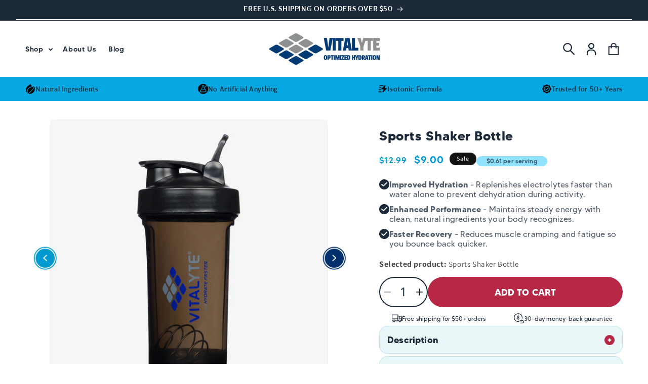

--- FILE ---
content_type: text/css
request_url: https://vitalyte.com/cdn/shop/t/50/assets/Custom-CSS.css?v=107324136729543240781760981068
body_size: 4246
content:
@font-face{font-family:MADE TOMMY;src:url(/cdn/shop/files/MADE_TOMMY_Regular_PERSONAL_USE.otf?v=1751449592);font-weight:400;font-display:swap}@font-face{font-family:MADE TOMMY;src:url(/cdn/shop/files/MADE_TOMMY_Medium_PERSONAL_USE.otf?v=1751449592);font-weight:500;font-display:swap}@font-face{font-family:MADE TOMMY;src:url(/cdn/shop/files/MADE_TOMMY_Bold_PERSONAL_USE.otf?v=1751449696);font-weight:700;font-display:swap}@font-face{font-family:Avenir Next;src:url(/cdn/shop/files/karu-medium.ttf?v=1751449862);font-weight:600;font-display:swap}p,h1,h2,h3,h4,h5,h6,span,li,ul{margin:0}.announcement-bar *{color:#fff;font-family:Avenir Next;font-size:14px;font-style:normal;font-weight:600;line-height:normal}.owl-dots span{background:#d9d9d9!important}.owl-dots .active span{background:#000!important}a.common-btn{max-width:350px;border-radius:100px;background:#b62846;display:flex;padding:20px 35px;justify-content:center;align-items:center;gap:10px;color:#fff;font-family:MADE TOMMY;font-size:18px;font-style:normal;font-weight:700;line-height:normal;letter-spacing:.18px;text-decoration:none}a.common-btn svg,a.common-btn img,.custom-contact .button img,.product .product-form__submit img{transition:.4s}a.common-btn:hover svg,a.common-btn:hover img,.custom-contact .button:hover img,.product .product-form__submit:hover img{transform:translate(2px)}a.common-btn img{max-width:20px}.common-space{padding:30px 0}.common-heading{color:#1c2939;text-align:center;font-family:MADE TOMMY;font-size:40px;font-style:normal;font-weight:400;line-height:140%}.common-heading span{font-weight:700}.common-desc{color:#1c2939bf;text-align:center;font-family:MADE TOMMY;font-size:20px;font-style:normal;font-weight:400;line-height:normal;letter-spacing:.2px}img{width:100%}@media (max-width: 1024px){a.common-btn{padding:15px}.common-heading{font-size:40px;line-height:normal}.common-desc{font-size:16px}}@media (max-width: 768px){a.common-btn{padding:18px 30px;font-size:16px;gap:10px}.common-space{padding:20px 0}.common-heading{font-size:32px;letter-spacing:normal}}@media (max-width: 550px){.common-desc{font-size:16px;line-height:normal;letter-spacing:.16px}.common-heading{font-size:24px;line-height:normal;letter-spacing:.24px}.common-heading br{display:none}.announcement-bar *{font-size:12px}.why_choose_vitalyte .icon-text-wrapper{padding-bottom:20px!important}}@media (max-width: 375px){.product .free-shipping{font-size:9px!important}.product .free-text-wrapper{gap:5px!important}}.product .product__title h1{color:#1c2939;font-family:MADE TOMMY;font-size:26px;font-style:normal;font-weight:700;line-height:140%}.product .price .price-item{color:#009ad0;font-family:MADE TOMMY;font-size:20px;font-style:normal;font-weight:500;line-height:140%}.product .buy-button-quantity-wrapper{display:flex;justify-content:flex-start;align-items:flex-start;gap:10px;margin-bottom:unset}.product .buy-button-quantity-wrapper .product-form__input{flex:unset;width:20%;min-width:unset}.product .custom-buy-button{width:80%}.product .custom-buy-button .product-form{margin:unset!important}.product .quantity__label{display:none}.product .quantity:after{content:none}.product .price-per-item__container{width:100%}.product .quantity{border-radius:1000px;border:2px solid #1c2939;background:#fff;overflow:hidden;min-height:60px;width:100%}.product .quantity__button{width:30%}.product .quantity__input{color:#1c2939;font-family:MADE TOMMY;font-size:24px;font-style:normal;font-weight:400;line-height:normal;letter-spacing:.24px}.product .quantity__button .svg-wrapper{width:1.5rem;pointer-events:none}.product .button:before{content:none}.product .button:after{content:none}.product .button{border-radius:100px;background:#b62846;display:flex;padding:0 23px;justify-content:center;align-items:center;color:#fff;font-family:MADE TOMMY;font-size:18px;font-style:normal;font-weight:700;line-height:normal;letter-spacing:.18px;text-transform:uppercase;margin:unset;height:60px;max-width:100%!important}.product .product-form__buttons{max-width:100%!important}.product .product__accordion{margin:5px 0;border:unset}.product .product__accordion details{margin:5px 0;border-radius:16px;border:1px solid rgba(0,154,208,.2);background:#e9f7f8;padding:15px}.product .product__accordion summary{padding:0}.product .product__accordion details:focus-visible{outline:unset!important;outline-offset:unset!important;box-shadow:unset!important}.product .product__accordion .accordion__title{color:#1c2939;font-family:MADE TOMMY;font-size:18px;font-style:normal;font-weight:700;line-height:normal;letter-spacing:.18px}.product .product__accordion .accordion__content{color:#1c2939bf;font-family:MADE TOMMY;font-size:16px;font-style:normal;font-weight:400;line-height:normal;letter-spacing:.16px;padding-top:10px;margin-bottom:unset!important;padding-left:0}.product .free-shipping-text{display:grid;grid-template-columns:repeat(2,1fr);gap:10px;margin:unset}.product .free-text-wrapper{display:flex;justify-content:flex-start;align-items:center;gap:10px;justify-content:space-evenly;width:fit-content;margin:0 auto}.product .free-shipping-icon{max-width:20px}.product .thumbnail-list.slider--tablet-up .thumbnail-list__item.slider__slide{width:calc(17% - .8rem)}.product .thumbnail{border-radius:10px}.product .thumbnail[aria-current]{border-radius:10px;border:2px solid #009ad0!important}.product .free-shipping{color:#1c2939;font-family:MADE TOMMY;font-size:12px;font-style:normal;font-weight:400;line-height:normal;letter-spacing:.12px}.product-form__input--pill input[type=radio]:checked+label{background:#e9f7f8!important}.product .custom-variant{display:flex;flex-direction:column;justify-content:center;align-items:center;border-radius:8px;overflow:hidden;border:1px solid #bae4f0}.product .varient-titel-wrapper{display:grid;grid-template-columns:repeat(2,1fr);width:100%}.product-form__input--pill input[type=radio]+label{width:100%;margin:0!important;border-radius:0!important;border:1px solid #bae4f0!important;background:#fff!important}.product .custom-variant-title,.product .custom-variant-price{color:#1c2939bf;font-family:MADE TOMMY;font-size:12px;font-style:normal;font-weight:400;line-height:normal;letter-spacing:.12px}.product .all-varinats-wrapper{width:100%}.product .product-form__input{width:100%;max-width:unset}.product variant-selects{border-radius:12px;border:1px solid rgba(0,154,208,.2);background:#e9f7f8;padding:20px;display:flex;justify-content:center;align-items:flex-start;gap:15px;flex-direction:column}.product .variant-heading{color:#1c2939;font-family:MADE TOMMY;font-size:16px;font-style:normal;font-weight:500;line-height:normal;letter-spacing:.16px}.product .form__label{display:none}.product .variant-desc{color:#1c2939bf;font-family:MADE TOMMY;font-size:12px;font-style:normal;font-weight:400;line-height:normal;letter-spacing:.12px}.product .custom-review.mobile{display:none}.product .custom-review{display:flex;justify-content:center;align-items:center;border-radius:8px 0 0 8px;border-left:10px solid #009ad0;margin-top:20px;padding:10px 20px 10px 3px;gap:10px;margin-left:15px}.product .review-image{width:100%;max-width:15%}.product .ration-text-wrapper{display:flex;justify-content:space-between;align-items:center;padding-bottom:14px}.product .review-heading{color:#1c2939;font-family:MADE TOMMY;font-size:16px;font-style:normal;font-weight:700;line-height:normal;letter-spacing:.16px}.product .rating-star-custom{width:100%;max-width:100px}.product .review-desc{color:#1c2939bf;font-family:MADE TOMMY;font-size:14px;font-style:normal;font-weight:400;line-height:normal;letter-spacing:.14px}.product .product-img-slider .nav-img{cursor:pointer;z-index:3;left:30px;max-width:45px}.product .buy-button-custom{margin:10px 0!important}.product .arrow-image-wrapper{width:95%;max-width:100%;position:absolute;top:50%;left:50%;transform:translate(-50%,-50%);z-index:2;display:flex;justify-content:space-between;align-items:center}.product .product-img-slider .next-img{right:30px;left:auto}.product .product-media-container{border-radius:16px;overflow:hidden}.product .variant-quantity,.product .variant-price{width:100%;color:#1c2939bf;font-family:MADE TOMMY;font-size:14px;font-style:normal;font-weight:500;line-height:normal;letter-spacing:.14px;background:#91e2ff;min-height:40px;display:flex;justify-content:center;align-items:center}.product .price-dis-wrapper{display:flex;justify-content:flex-start;align-items:center;gap:15px}.product .discount-text{color:#1c2939bf;font-family:MADE TOMMY;font-size:12px;font-style:normal;font-weight:500;line-height:normal;letter-spacing:.12px;border-radius:50px;background:#91e2ff;min-height:20px;display:flex;justify-content:center;align-items:center;padding:0 20px}.product .accordion details[open] .accordian-plus{display:none}.product .accordion details .accordian-plus{max-width:20px;display:flex;object-fit:contain}.product .accordion details[open] .accordian-minus{display:flex}.product .accordion details .accordian-minus{object-fit:contain;max-width:20px;display:none}.about-us *{font-family:MADE TOMMY;color:#1c2939}@media (max-width: 1050px){.product .quantity__button{width:30%}.product .quantity{min-height:50px}.product .button{height:50px}.product .quantity__button .svg-wrapper{width:1.1rem}}@media (max-width: 989px){.grid--2-col-tablet .grid__item{width:100%}.product .custom-review.desktop{display:none}.product .custom-review{margin:0}.product .custom-review.mobile{display:flex}}@media (max-width: 550px){.product .product__title h1{font-size:18px}.product .price .price-item{font-size:16px}.product .buy-button-quantity-wrapper .product-form__input{width:25%}.product .custom-buy-button{width:75%}.product .quantity__input{font-size:20px}.product .button,.product .product__accordion .accordion__title{font-size:16px}.product .product__accordion .accordion__content{font-size:14px}.product .free-shipping-icon{max-width:15px}.product .free-shipping{font-size:10px}.product .custom-variant-title,.product .custom-variant-price{font-size:12px}.product .variant-heading,.product .review-heading{font-size:14px}.product .review-desc,.product .variant-quantity,.product .variant-price{font-size:12px}.product variant-selects{padding:10px;gap:8px}.product .discount-text{font-size:10px;padding:0 15px}.product .product-img-slider .nav-img{max-width:35px}.product .rating-star-custom{max-width:70px}}.cart__empty-text{color:#1c2939;text-align:center;font-family:MADE TOMMY;font-size:40px;font-style:normal;font-weight:400;line-height:140%;text-transform:capitalize;margin:0!important}.cart-empty-para{color:#1c2939bf;text-align:center;font-family:MADE TOMMY;font-size:20px;font-style:normal;font-weight:400;line-height:normal;letter-spacing:.2px}.custom-cart-page{position:relative}.custom-cart-page:after{position:absolute;content:"";right:0;background-image:url(/cdn/shop/files/svgviewer-png-output_1.png?v=1752061605);height:100%;width:323px;background-size:cover;top:0;background-repeat:no-repeat;z-index:-1}.cart__warnings{padding-bottom:7rem!important}.page-width.not-empty-cart__page .title-wrapper-with-link{padding:9rem 0;justify-content:center;margin:0;position:relative;flex-direction:column}.page-width.not-empty-cart__page .title-wrapper-with-link:after{position:absolute;content:"";right:0;background-image:url(/cdn/shop/files/svgviewer-png-output_1.png?v=1752061605);height:100%;width:323px;background-size:cover;top:0;background-repeat:no-repeat;z-index:-1}.not-empty-cart__page h1.title.title--primary{color:#1c2939;text-align:center;font-family:MADE TOMMY;font-size:40px;font-style:normal;font-weight:700;line-height:140%;text-transform:capitalize}.prog-wrapper{display:flex;align-items:center;gap:20px;justify-content:center}.prog-wrapper span.number{color:#009ad080;text-align:center;font-family:MADE TOMMY;font-size:23px;font-style:normal;font-weight:400;line-height:140%;border-radius:100px;border:1.5px solid rgba(0,154,208,.5);width:40px;height:40px;display:flex;justify-content:center;align-items:center}.prog-wrapper span.number.active{color:#fff;font-weight:500;background:#009ad0}.prog-wrapper span.number-text{color:#009ad0bf;font-family:MADE TOMMY;font-size:20px;font-style:normal;font-weight:400;line-height:normal;letter-spacing:.2px}.prog-wrapper span.number-text.active{font-weight:500;color:#009ad0}.prog-wrapper .prog-box{display:flex;align-items:center;justify-content:center;gap:10px}@media (min-width: 1024px){form#cart{width:60%;min-height:500px}cart-items{position:relative}div#main-cart-footer{width:40%;position:absolute;transform:translateY(-55%);background:transparent!important;top:710px;right:0}.custom-header-bottom.mobile{display:none}}.not-empty-cart__page .cart-items thead th{text-transform:uppercase;color:#1c2939;font-family:MADE TOMMY;font-size:14px;font-style:normal;font-weight:500;line-height:normal;letter-spacing:.2px;border-bottom:1px solid #000}.not-empty-cart__page a.cart-item__name.h4{color:#1c2939;font-family:MADE TOMMY;font-style:normal;font-weight:700;line-height:normal;letter-spacing:.2px}.not-empty-cart__page span.price.price--end,.not-empty-cart__page .product-option{color:#1c2939;font-family:MADE TOMMY;font-style:normal;font-weight:500;line-height:normal;letter-spacing:.2px}.not-empty-cart__page .quantity:after{border:1px solid #000;border-radius:50px;box-shadow:unset}.not-empty-cart__page .cart__items{border-bottom:1px solid rgba(28,41,57,.5);position:relative}.not-empty-cart__page .cart__items:after{position:absolute;content:"Or";left:50%;transform:translate(-50%);background:#fff;bottom:-14px;z-index:2;color:#1c2939;font-family:MADE TOMMY;font-size:20px;font-style:normal;font-weight:500;line-height:normal;letter-spacing:.2px;padding:0 30px}.cart__footer .cart__dynamic-checkout-buttons{display:none}.cart__footer .cart__blocks{width:100%}.cart__footer .totals{justify-content:space-between!important}.cart__footer small.tax-note{color:#1c2939bf;text-align:center;font-family:MADE TOMMY;font-style:normal;font-weight:400;line-height:normal}.cart__footer h2.totals__total{color:#1c2939;font-family:MADE TOMMY;font-size:20px;font-style:normal;font-weight:700;line-height:normal;letter-spacing:.2px;text-transform:capitalize}.cart__footer p.totals__total-value{color:#1c2939bf;font-family:MADE TOMMY;font-size:20px;font-style:normal;font-weight:500;line-height:normal;letter-spacing:.2px;text-transform:capitalize}.cart__footer .cart__ctas button{width:100%;max-width:100%;color:#fff;font-family:MADE TOMMY;font-size:18px;font-style:normal;font-weight:700;line-height:normal;letter-spacing:.18px;text-transform:uppercase;border-radius:100px;background:#b62846;min-height:60px}.cart__footer .cart__ctas button.button:after{content:none}.related-cart-product .related-product-item{display:flex;align-items:center;gap:10px}.related-cart-product .related-product-item img.main-image{max-width:110px;padding:10px}.related-cart-product h4.title-related{color:#1c2939;font-family:MADE TOMMY;font-size:15px;font-style:normal;font-weight:700;line-height:normal;letter-spacing:.2px;margin:5px 0}.related-cart-product p.price-related{color:#1c2939;font-family:MADE TOMMY;font-size:15px;font-style:normal;font-weight:500;line-height:normal;letter-spacing:.2px}.related-cart-product form.form-box{margin-left:auto}.related-cart-product img.rating-star{max-width:70px}.related-cart-product a.inner-related{text-decoration:none;display:flex;align-items:center;gap:10px}.related-cart-product .related-rating-wrapper{color:#1c2939;font-family:MADE TOMMY;font-size:15px;font-style:normal;font-weight:500;line-height:normal;letter-spacing:.16px;display:flex;align-items:center;gap:4px}.not-empty-cart__page .related-cart-product .related-product-item:first-child{display:none}.related-cart-product button.button:after{content:none}.related-cart-product button.button{color:#b62846;font-family:MADE TOMMY;font-size:18px;font-style:normal;font-weight:700;line-height:normal;border-radius:100px;background:#f1d6dc;text-transform:uppercase}h3.related-heading{color:#1c2939bf;text-align:center;font-family:MADE TOMMY;font-size:20px;font-style:normal;font-weight:500;line-height:normal;letter-spacing:.2px;text-transform:capitalize;margin:4rem 0 10px}.cart-footer-review.custom-review{display:flex;justify-content:center;align-items:center;border-radius:8px 0 0 8px;border-left:10px solid #009ad0;margin-top:20px;padding:10px 20px;gap:10px}.cart-footer-review .review-image{width:100%;max-width:15%}.cart-footer-review .ration-text-wrapper{display:flex;justify-content:space-between;align-items:center;padding-bottom:14px}.cart-footer-review .review-heading{color:#1c2939;font-family:MADE TOMMY;font-size:16px;font-style:normal;font-weight:700;line-height:normal;letter-spacing:.16px}.cart-footer-review .rating-star-custom{width:100%;max-width:100px}.cart-footer-review .review-desc{color:#1c2939bf;font-family:MADE TOMMY;font-size:14px;font-style:normal;font-weight:400;line-height:normal;letter-spacing:.14px}.cart__footer .cart__ctas{flex-direction:column!important}.cart__footer .inner-bottom-checkout-wrapper{display:flex;align-items:center;justify-content:center;gap:10px;color:#1c2939;font-family:MADE TOMMY;font-size:12px;font-style:normal;font-weight:400;line-height:normal;letter-spacing:.12px;justify-content:space-around;width:100%}.cart__footer img.icon-svg{max-width:18px}.cart__footer .icon-text-box{display:flex;align-items:center;gap:5px}.cart__footer .checkout-biottom-wrapper{margin-top:0;display:flex;flex-direction:column;gap:10px;align-items:center}@media (max-width: 550px){.prog-wrapper span.number{font-size:17px;width:30px;height:30px}.cart__footer .checkout-biottom-wrapper{margin-top:10px}.cart__footer .inner-bottom-checkout-wrapper{gap:5px;font-size:9px;text-align:left}.cart__footer .cart__checkout-button{font-size:16px;min-height:50px}.prog-wrapper svg.line-svg{width:40px;display:none}.prog-wrapper span.number-text{font-size:14px;letter-spacing:.4px}.page-width.not-empty-cart__page .title-wrapper-with-link{align-items:center;padding:0rem 0 3rem}.page-width.not-empty-cart__page .title-wrapper-with-link:after{content:none}.not-empty-cart__page .cart-items thead th{border-bottom:0}.related-cart-product button.button{min-width:40px;min-height:40px;display:flex;justify-content:center;align-items:center;padding:0}.related-cart-product .related-product-item img.main-image{max-width:90px;padding:7px}.related-cart-product h4.title-related{font-size:14px;max-width:200px}.related-cart-product .related-rating-wrapper{font-size:14px}.related-cart-product .related-product-item{margin-bottom:20px}.related-cart-product p.price-related{font-size:14px}.cart__footer h2.totals__total,.cart__footer p.totals__total-value{font-size:16px}.cart__footer .cart__ctas button{font-size:16px;min-height:50px}.cart-footer-review.custom-review{margin-top:0;margin-bottom:20px}.not-empty-cart__page h1.title.title--primary{font-size:24px}.not-empty-cart__page .cart__items:after{bottom:-9px;font-size:14px}h3.related-heading{font-size:16px;margin:3rem 0 10px}.custom-cart-page:after{content:none}.cart__empty-text{font-size:25px}.cart-empty-para{font-size:16px}.cart__warnings{padding:3rem 0 0!important}}.custom-header-bottom .progerss-bar-line{display:flex!important;min-height:34px;background:linear-gradient(90deg,#91e2ff);border-radius:130px 0 0 130px}.custom-header-bottom .progerss-bar{border-radius:100px;background:linear-gradient(90deg,#e9f7f8 75%);position:relative;overflow:hidden}.custom-header-bottom span.free-ship-inner-text{position:absolute;width:100%;left:50%;top:50%;transform:translate(-50%,-50%);color:#1c2939bf;text-align:center;font-family:MADE TOMMY;font-size:14px;font-style:normal;font-weight:400;line-height:normal;letter-spacing:.14px;display:flex;align-items:center;justify-content:center;gap:3px}.custom-header-bottom span.free-ship-inner-text span,.custom-header-bottom span.free-ship-inner-text p{font-weight:700;text-transform:uppercase}@media (max-width: 1204px){.custom-header-bottom.desktop{display:none}.custom-header-bottom.mobile{margin:10px 0 30px}}@media (max-width: 550px){.custom-header-bottom span.free-ship-inner-text{font-size:12px}}cart-drawer .cart-drawer .cart-items thead tr{display:none}cart-drawer a.cart-item__name{color:#1c2939;font-family:MADE TOMMY;font-style:normal;font-weight:700;line-height:normal;letter-spacing:.4px}cart-drawer .product-option{color:#1c2939;font-family:MADE TOMMY;font-style:normal;font-weight:500;line-height:normal;letter-spacing:.2px}cart-drawer span.price.price--end{color:#1c2939;font-family:MADE TOMMY;font-style:normal;font-weight:500;line-height:normal;letter-spacing:.2px}cart-drawer .quantity:after{border-radius:50px}cart-drawer h2.totals__total{color:#1c2939;font-family:MADE TOMMY;font-size:18px;font-style:normal;font-weight:700;line-height:normal;letter-spacing:.2px;text-transform:capitalize}cart-drawer p.totals__total-value{color:#1c2939bf;font-family:MADE TOMMY;font-size:18px;font-style:normal;font-weight:500;line-height:normal;letter-spacing:.2px;text-transform:capitalize}cart-drawer small.tax-note{color:#1c2939bf;text-align:center;font-family:MADE TOMMY;font-style:normal;font-weight:400;line-height:normal;letter-spacing:.16px}cart-drawer .cart-drawer__warnings{justify-content:flex-start;padding:20px 0}cart-drawer h2.cart__empty-text{color:#1c2939;text-align:left;font-family:MADE TOMMY;font-size:28px;font-style:normal;font-weight:700;line-height:140%;text-transform:capitalize}cart-drawer .cart-drawer__empty-content{height:100%}cart-drawer .cart-drawer__empty-content{height:100%;display:contents}cart-drawer .cart-drawer__empty-content a.button:after{content:none}cart-drawer .cart-drawer__empty-content a.button{margin-top:auto;width:100%;max-width:100%;color:#fff;font-family:MADE TOMMY;font-size:18px;font-style:normal;font-weight:700;line-height:normal;letter-spacing:.18px;text-transform:uppercase;border-radius:100px;background:#b62846;min-height:60px}cart-drawer .cart-empty-para{text-align:left;font-size:18px}cart-drawer .cart-drawer .cart__checkout-button.button:after{content:none}cart-drawer .cart-drawer .cart__checkout-button{width:100%;max-width:100%;color:#fff;font-family:MADE TOMMY;font-size:18px;font-style:normal;font-weight:700;line-height:normal;letter-spacing:.18px;text-transform:uppercase;border-radius:100px;background:#b62846;min-height:60px}cart-drawer .drawer__heading{margin:0 0 1rem;color:#1c2939;font-family:MADE TOMMY;font-size:25px;font-style:normal;font-weight:700;line-height:140%;text-transform:capitalize;display:flex;align-items:center;gap:5px}cart-drawer .related-cart-product.cart--drawer{width:100%}cart-drawer .related-cart-product button.button{padding:0;min-width:40px;min-height:40px}.cart-drawer .owl-dots{display:flex;border-radius:100px;overflow:hidden;height:6px!important;width:280px;margin:20px auto 0}.cart-drawer button.owl-dot{display:flex;background:#e9f7f8!important;width:100%}.cart-drawer button.owl-dot span{opacity:0}.cart-drawer button.owl-dot.active{background:#009ad0!important;border-radius:100px}.cart-drawer .owl-nav{position:absolute;bottom:-51px;left:0;transform:translateY(-50%);width:100%;display:flex;justify-content:space-between;z-index:-1}.cart-drawer .owl-nav img{max-width:30px}.cart-drawer .owl-stage-outer{position:unset}.cart-drawer .owl-nav button{background:transparent!important}cart-drawer cart-drawer-items{display:contents}cart-drawer h3.related-heading{margin-top:10px;text-align:left}cart-drawer .related-cart-product.cart--drawer{margin-top:auto}svg.icon.icon-remove{stroke:red}cart-drawer .cart__ctas{flex-direction:column!important}cart-drawer .inner-bottom-checkout-wrapper{display:flex;align-items:center;justify-content:center;gap:10px;color:#1c2939;font-family:MADE TOMMY;font-size:12px;font-style:normal;font-weight:400;line-height:normal;letter-spacing:.12px;justify-content:space-around;width:100%}cart-drawer .icon-text-box{display:flex;align-items:center;gap:5px}cart-drawer .drawer__inner{width:50rem}cart-drawer .checkout-biottom-wrapper{margin-top:0;display:flex;flex-direction:column;gap:10px;align-items:center}cart-drawer svg.card-svg{width:100%}cart-drawer .cart-count-bubble.drawer-inside-bubble{height:unset;background:none;border-radius:0;position:unset;width:max-content;font-size:15px;margin:0 0 1rem;color:#1c2939;font-family:MADE TOMMY;font-style:normal;font-weight:700;line-height:140%;text-transform:capitalize;margin:0}@media (max-width: 550px){cart-drawer .related-cart-product .related-product-item img.main-image{max-width:80px;padding:7px}.cart-drawer .owl-dots{width:220px}cart-drawer .checkout-biottom-wrapper{margin-top:10px}cart-drawer .inner-bottom-checkout-wrapper{gap:5px;font-size:9px;text-align:left}cart-drawer .cart-drawer .cart__checkout-button{font-size:16px;min-height:50px}}cart-drawer .cart-card-slider .module{position:relative;border-radius:15px;overflow:hidden}.cart-card-slider{margin-top:10px}cart-drawer .cart-card-slider .content-heading{color:#fff;font-family:MADE TOMMY;font-size:20px;font-style:normal;font-weight:700;line-height:normal;letter-spacing:.2px}cart-drawer .cart-card-slider .box{position:absolute;bottom:10px;width:90%;left:50%;transform:translate(-50%);display:flex;align-items:flex-start;flex-direction:column}cart-drawer .cart-card-slider .common-button{width:100%}cart-drawer .cart-card-slider a.common-btn{max-width:350px;padding:15px 35px;font-size:16px}cart-drawer .cart-card-slider .module img{max-height:310px;object-fit:cover}@media (max-width: 550px){cart-drawer .cart-card-slider .content-heading{font-size:16px}cart-drawer .cart-card-slider a.common-btn{margin-top:10px;max-width:350px;padding:13px 25px;font-size:14px}}cart-drawer .cart-review-slider .text-1{color:#1c2939;font-family:MADE TOMMY;font-size:16px;font-style:normal;font-weight:700;line-height:normal;letter-spacing:.16px}cart-drawer .cart-review-slider .rev-main{display:flex;flex-direction:column;align-items:flex-start;text-align:left;border-radius:8px;background:#fff;box-shadow:0 0 15px #003a750d;padding:10px}cart-drawer .cart-review-slider{margin-top:20px}cart-drawer .cart-review-slider .desc{color:#1c2939bf;font-family:MADE TOMMY;font-size:14px;font-style:normal;font-weight:400;line-height:normal;letter-spacing:.14px}cart-drawer .cart-review-slider .name-div{display:flex;align-items:center;justify-content:space-between;width:100%;margin-bottom:10px}cart-drawer .cart-review-slider .owl-stage-outer,cart-drawer .cart-card-slider .owl-stage-outer{padding:0 0 20px}cart-drawer h2.slider-review-heading{color:#1c2939;font-family:MADE TOMMY;font-size:20px;font-style:normal;font-weight:700;line-height:140%;text-transform:capitalize;text-align:left}cart-drawer .main-slider-wrapper{margin:20px 0 0;background:linear-gradient(180deg,#e9f7f8,#e9f7f800);padding:12px 0 0 10px}@media (max-width: 550px){cart-drawer h2.slider-review-heading{font-size:16px}}.return-refund-policy h1.main-page-title{color:#1c2939;font-family:MADE TOMMY;font-size:40px;font-style:normal;font-weight:700;line-height:normal;letter-spacing:.4px;text-align:center}.return-refund-policy p,.return-refund-policy li{color:#1c2939bf;font-family:MADE TOMMY;font-size:16px;font-style:normal;font-weight:400;line-height:normal;letter-spacing:.16px}.return-refund-policy strong{color:#1c2939;font-family:MADE TOMMY;font-size:24px;font-style:normal;font-weight:700;line-height:normal;letter-spacing:.24px}@media (max-width:375px){.return-refund-policy h1.main-page-title{font-size:26px}.return-refund-policy strong{font-size:16px}.return-refund-policy p,.return-refund-policy li{font-size:12px}}.store-locator h1.main-page-title{display:none}.store-locator label b{color:#1c2939;font-family:MADE TOMMY;font-size:17px;font-style:normal;font-weight:700;line-height:normal;letter-spacing:.24px}.store-locator button#resetMapDiv{background:#184f8f;color:#fff;border:none}.template-page-contact .main-page-title{display:none}.template-page-contact h2.rich-text__heading{color:#1c2939;font-family:MADE TOMMY;font-size:30px;font-style:normal;font-weight:700;line-height:normal;letter-spacing:.24px}.template-page-contact p{color:#1c2939bf;font-family:MADE TOMMY;font-size:16px;font-style:normal;font-weight:400;line-height:normal;letter-spacing:.16px}.template-page-contact .store-banner-section .page-width{margin:0}.template-page-contact .store-banner-section .heading{color:#000;text-align:left}.template-page-contact .store-banner-section{justify-content:flex-start}.contact-vitalyte form{display:grid;grid-template-columns:1fr 3fr}.rich-text.content-container a{color:#045192!important}@media (max-width: 768px){.contact-vitalyte form{grid-template-columns:1fr;gap:1rem}.globo-formbuilder-wizard{order:-1}.template-page-contact .store-banner-section{justify-content:center}.contact-vitalyte{padding-top:0!important}.rich-text.content-container{padding:10px 0}.rich-text__wrapper{padding:0}.template-page-contact.become-a-retailer .store-banner-section .heading{width:60%;margin:auto;text-align:center}}.zegsu-product-title-review-section{display:flex;align-items:center;gap:1rem;color:#000}.custom-relates-swatch-product-main .swatch-grid{display:flex;flex-wrap:wrap;gap:10px;margin:10px 0 22px}.custom-relates-swatch-product-main .swatch-card{width:calc(25% - 8px);border:1px solid #e0e0e0;border-radius:8px;text-align:center;padding:16px 4px;cursor:pointer;transition:border-color .3s,box-shadow .3s}.custom-relates-swatch-product-main .swatch-card:hover{border-color:#4447497a}.zegsu-product-title-review-section{display:flex;align-items:center;gap:10px;background-color:#fbfbfb;width:max-content;padding:2px 10px}.custom-relates-swatch-product-main .swatch-card.active{border-color:#174f8f!important}.custom-relates-swatch-product-main .swatch-card img{width:85%;margin:0 auto;display:block}.custom-relates-swatch-product-main .swatch-title{margin-top:12px;font-weight:500;font-size:13px;font-family:var(--main-family)}.custom-relates-swatch-product-main .cus-selected-product{font-size:16px!important;line-height:normal;margin:0 0 15px;font-weight:600}.custom-relates-swatch-product-main .cus-selected-product span{font-weight:400;font-size:15px}.custom-relates-swatch-product-main a{color:inherit;text-decoration:none;line-height:normal}recharge-subscription-widget{max-width:100%!important}@media only screen and (max-width:1200px){.custom-relates-swatch-product-main .swatch-card{width:calc(25% - 8px)}}@media only screen and (max-width:600px){.custom-relates-swatch-product-main .swatch-grid{flex-wrap:wrap}.custom-relates-swatch-product-main .swatch-card{width:calc(100% / 3 - 8px)}}cart-drawer-items #CartDrawer-CartItems{max-height:520px;overflow:auto}cart-drawer-items #CartDrawer-CartItems.hasUpsells{max-height:420px}quantity-input.quantity.cart-quantity{min-height:36px}@media only screen and (max-width:550px){cart-drawer-items #CartDrawer-CartItems{max-height:480px;overflow:auto}cart-drawer-items #CartDrawer-CartItems.hasUpsells{max-height:340px}cart-drawer a.cart-item__name{font-size:14px}}@media only screen and (device-width: 375px) and (device-height: 667px) and (-webkit-device-pixel-ratio: 2){cart-drawer-items #CartDrawer-CartItems{max-height:310px;overflow:auto}cart-drawer-items #CartDrawer-CartItems.hasUpsells{max-height:210px}}
/*# sourceMappingURL=/cdn/shop/t/50/assets/Custom-CSS.css.map?v=107324136729543240781760981068 */


--- FILE ---
content_type: text/plain; charset=utf-8
request_url: https://d-ipv6.mmapiws.com/ant_squire
body_size: 155
content:
vitalyte.com;019be153-f86f-7d38-a430-c542515af4fd:defbaa7400f7649b4f0573a1fe64fbc89f348e3c

--- FILE ---
content_type: text/plain; charset=utf-8
request_url: https://d-ipv6.mmapiws.com/ant_squire
body_size: -221
content:
vitalyte.com;019be153-f86f-7d38-a430-c542515af4fd:defbaa7400f7649b4f0573a1fe64fbc89f348e3c